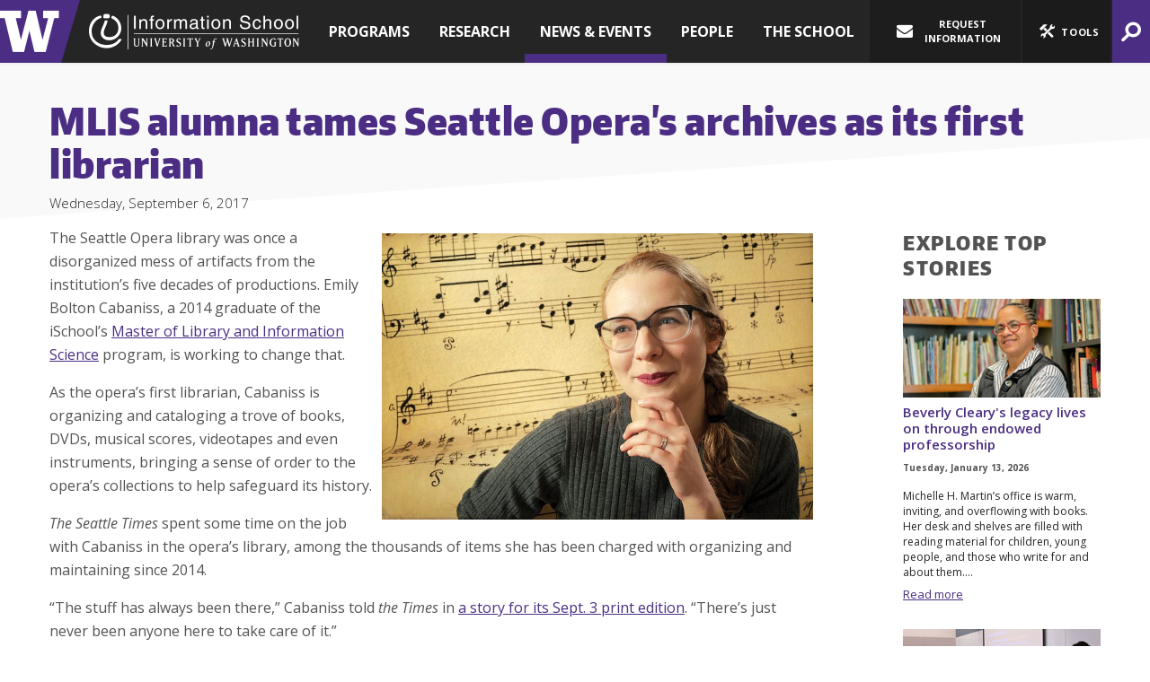

--- FILE ---
content_type: text/html; charset=UTF-8
request_url: https://ischool.uw.edu/news/2017/09/mlis-alumna-tames-seattle-operas-archives-its-first-librarian
body_size: 51908
content:
<!DOCTYPE html>
<html lang="en" dir="ltr" class="no-js" id="top">
  <head>
  	<meta charset="UTF-8"/>

    <title>MLIS alumna tames Seattle Opera&#039;s archives as its first librarian | Information School | University of Washington </title>

    <!--[if lt IE 9]>
      <script src="//cdnjs.cloudflare.com/ajax/libs/html5shiv/3.6.2/html5shiv.js"></script>
    <![endif]-->

    
        <meta http-equiv="X-UA-Compatible" content="IE=edge">
    <meta name="MobileOptimized" content="width" />
    <meta name="HandheldFriendly" content="true" />
    <meta name="viewport" content="width=device-width, initial-scale=1.0" />
    <meta name="apple-mobile-web-app-capable" content="yes">
    <meta name="application-name" content="UW iSchool" />
    <meta name="msapplication-tooltip" content="UW Information School" />
    <meta name="msapplication-starturl" content="http://ischool.uw.edu" />
    <meta name="msapplication-TileColor" content="#4b2e83" />
    <meta name="msapplication-TileImage" content="/favicon-270x270.png" />
    <meta name="theme-color" content="#4B2E83">

    <link rel="icon" type="image/png" href="/favicon-16x16.png" sizes="16x16" />
    <link rel="icon" type="image/png" href="/favicon-32x32.png" sizes="32x32" />
    <link rel="icon" type="image/png" href="/favicon-270x270.png" sizes="270x270" />

    <link rel="apple-touch-icon" sizes ="180x180" href="/apple-touch-icon.png" />
    <link rel="mask-icon" href="/safari-pinned-tab.svg" color="#4b2e83">

        <link rel="sitemap" type="application/xml" title="Sitemap" href="/sitemap.xml" />
    <link type="text/plain" rel="author" href="/humans.txt" />

    <link rel="stylesheet" media="all" href="/sites/default/files/css/css_VEQQgYGs4WKqvymJb_duH0wcrdazoNKkKdiLmih6pgc.css?delta=0&amp;language=en&amp;theme=uwischool&amp;include=eJwrLc8sTs7Iz8_RT8_JT0rM0S0uqczJzEsHAHpGCbU" />


    
    <!--[if lt IE 9]>
      <link rel="stylesheet" type="text/css" href="/themes/custom/uwischool/css/ie8.css" />
    <![endif]-->

    <link href="https://fonts.googleapis.com/css?family=Open+Sans:300i,300,400,400i,600,600i,700,800" rel="stylesheet">

    <script src="/sites/default/files/js/js_LzuGAu8f0ttHbqp6hjvhnuePFxWajgrxjcMeI5l40i8.js?scope=header&amp;delta=0&amp;language=en&amp;theme=uwischool&amp;include=eJxdjFsOgCAMBC-k4UiklipVtKSFeH0T4ws_Z3aybBhFkh-S4GKOG_SQ6rqxrzlAIevuFSFbkY3cXzxFYCUsokzv58c9XYbpU5zkjUAxdnW_tJutH0UKaesiQSA9AI6_TVw"></script>


        <meta property="og:url" content="" />
    <meta property="og:sitename" content="University of Washington Information School" />
          <meta property="og:title" content="MLIS alumna tames Seattle Opera&#039;s archives as its first librarian" />
      <meta property="og:type" content="article" />
      <meta property="og:description" content="The Seattle Opera library was once a disorganized mess of artifacts from the institution’s five decades of productions. Emily Bolton Cabaniss, a 2014 gra..." />
      <meta property="og:image" content="http://ischool.uw.edu/sites/default/files/2017-09/emily-caba-750x498.jpg" />
      <meta property="og:image:alt" content="" />
      <meta property="og:image:type" content="image/jpeg" />
      <meta property="og:image:width" content="750" />
      <meta property="og:image:height" content="498" />
          
        <meta name="twitter:card" content="summary_large_image" />
    <meta name="twitter:site" content="@uw_ischool" />
          <meta name="twitter:title" content="MLIS alumna tames Seattle Opera&#039;s archives as its first librarian" />
      <meta name="twitter:image" content="http://ischool.uw.edu/sites/default/files/2017-09/emily-caba-750x498.jpg" />
      <meta name="twitter:image:alt" content="" />
    
            <meta name="description" content="The Seattle Opera library was once a disorganized mess of artifacts from the institution’s five decades of productions. Emily Bolton Cabaniss, a 2014 gra..." />
        <meta name="Author" content="University of Washington Information School" />

            <!--
      <PageMap>
         <DataObject type="document">
            <Attribute name="title">MLIS alumna tames Seattle Opera&#039;s archives as its first librarian</Attribute>
                        <Attribute name="description">The Seattle Opera library was once a disorganized mess of artifacts from the institution’s five decades of productions. Emily Bolton Cabaniss, a 2014 gra...</Attribute>
            <Attribute name="last_update">2017-09-06</Attribute>
         </DataObject>
                  <DataObject type="thumbnail">
           <Attribute name="src" value="http://ischool.uw.edu/sites/default/files/2017-09/emily-caba-750x498.jpg" />
           <Attribute name="width" value="750" />
           <Attribute name="height" value="498" />
         </DataObject>
               </PageMap>
    -->
    
    <!--[if lt IE 9]>
      <script src="//cdnjs.cloudflare.com/ajax/libs/respond.js/1.1.0/respond.min.js"></script>
      <script src="//ajax.googleapis.com/ajax/libs/jquery/1.12.4/jquery.min.js"></script>
    <![endif]-->

    <meta name="facebook-domain-verification" content="yzyodtsszpp8a45wj2x0d2dfs8qmbk" />

    <!-- Google Tag Manager -->
    <script>(function(w,d,s,l,i){w[l]=w[l]||[];w[l].push({'gtm.start':
    new Date().getTime(),event:'gtm.js'});var f=d.getElementsByTagName(s)[0],
    j=d.createElement(s),dl=l!='dataLayer'?'&l='+l:'';j.async=true;j.src=
    'https://www.googletagmanager.com/gtm.js?id='+i+dl;f.parentNode.insertBefore(j,f);
    })(window,document,'script','dataLayer','GTM-NRMVP2X');</script>
    <!-- End Google Tag Manager -->

    <!-- Global site tag (gtag.js) - Google Analytics -->
    <script async src="https://www.googletagmanager.com/gtag/js?id=G-MMPX9Q2CJ3"></script>
    <script>
      window.dataLayer = window.dataLayer || [];
      function gtag(){dataLayer.push(arguments);}
      gtag('js', new Date());

      gtag('config', 'G-MMPX9Q2CJ3');
      gtag('config', 'UA-3226357-2', { 'anonymize_ip': true });
    </script>
    <!-- End Google Tag Manager -->

  </head>
  <body  class="clearfix" itemscope itemtype="https://schema.org/WebPage">
    <!-- Facebook Pixel Code -->
    <script>
      !function(f,b,e,v,n,t,s){if(f.fbq)return;n=f.fbq=function(){n.callMethod?
      n.callMethod.apply(n,arguments):n.queue.push(arguments)};if(!f._fbq)f._fbq=n;
      n.push=n;n.loaded=!0;n.version='2.0';n.queue=[];t=b.createElement(e);t.async=!0;
      t.src=v;s=b.getElementsByTagName(e)[0];s.parentNode.insertBefore(t,s)}(window,
      document,'script','//connect.facebook.net/en_US/fbevents.js');

      fbq('init', '372138129663538');
      fbq('init', '1400732663547708');
      fbq('track', 'PageView');
    </script>
    <noscript><img height="1" width="1" alt="" style="display:none" src="https://www.facebook.com/tr?id=372138129663538&ev=PageView&noscript=1" /></noscript>
    <!-- End Facebook Pixel Code -->
    <!-- Google Tag Manager (noscript) -->
      <noscript><iframe src="https://www.googletagmanager.com/ns.html?id=GTM-TM46LWX"
      height="0" width="0" style="display:none;visibility:hidden"></iframe></noscript>
    <!-- End Google Tag Manager (noscript) -->
    <div id="container" class="">

      <header>
        <nav id="skip-links" aria-label="jump links">
          <div><a href="#content-anchor" class="area-link">Jump to Main Content</a></div>
          <div><a href="#top_nav" class="area-link">Jump to Top Navigation</a></div>
                    <div><a href="#footer-top" class="area-link">Jump to Footer Navigation</a></div>
        </nav>

                <div id="main-header" class="dark-bg">
          <div class="org clearfix" itemscope itemtype="https://schema.org/CollegeOrUniversity">
            <meta itemprop="sameAs" content="https://en.wikipedia.org/wiki/University_of_Washington_Information_School" />
            <div id="w-logo" itemprop="parentOrganization" itemscope itemtype="https://schema.org/CollegeOrUniversity">
              <meta itemprop="sameAs" content="https://en.wikipedia.org/wiki/University_of_Washington" />
              <a itemprop="url" href="https://uw.edu">
                <i aria-hidden="true" class="icon-uw-logo"></i>
                <strong class="sr-only" itemprop="legalName">University of Washington</strong>
                <div class="hr"></div>
              </a>
            </div>

            <div class="ischool">
              <div id="main-title">
                <a itemprop="url" href="http://ischool.uw.edu">
                  <i aria-hidden="true" class="icon-ischool_wordmark"></i>
                  <h1 class="sr-only" itemprop="legalName" aria-label="home, University of Washington Information School">University of Washington Information School</h1>
                </a>
              </div>
            </div>
          </div>

              
  
          

<nav id="top_nav" class="main-menu" aria-label="top level" itemscope itemtype="http://schema.org/SiteNavigationElement">
  <div>
              
  
                
          <ul class="main-menu">
    
            <li class="nav-link">
                      <a href="?nav=1" data-index="1">Programs</a>
                                  
  
                
          <div class="contain" id="top_nav_i1">
        <ul class="subcontain ">
          <div>
    
            <li class="nav-link">
                      <a href="/programs/informatics" itemprop="url" title="Informatics">
              <span itemprop="name">Informatics</span>
                              <span class="desc">Undergraduate major and minor
</span>
                          </a>
                            </li>
            <li class="nav-link">
                      <a href="/programs/mlis" itemprop="url" title="MLIS">
              <span itemprop="name">MLIS</span>
                              <span class="desc">Master of Library and Information Science
</span>
                          </a>
                            </li>
            <li class="nav-link">
                      <a href="/programs/msim" itemprop="url" title="MSIM">
              <span itemprop="name">MSIM</span>
                              <span class="desc">Master of Science in Information Management
</span>
                          </a>
                            </li>
            <li class="nav-link">
                      <a href="/museology" itemprop="url" title="Museology">
              <span itemprop="name">Museology</span>
                              <span class="desc">Master of Arts
</span>
                          </a>
                            </li>
            <li class="nav-link">
                      <a href="/programs/phd" itemprop="url" title="Ph.D.">
              <span itemprop="name">Ph.D.</span>
                              <span class="desc">Doctorate Program
</span>
                          </a>
                            </li>
            <li class="nav-link">
                      <a href="/programs/non-degree" itemprop="url" title="Professional &amp; Cont. Ed.">
              <span itemprop="name">Professional & Cont. Ed.</span>
                              <span class="desc">Related programs &amp; non-degree options</span>
                          </a>
                            </li>
    
    </div>
    
    </ul></div>
  

                  </li>
            <li class="nav-link">
                      <a href="?nav=2" data-index="2">Research</a>
                                  
  
                
          <div class="contain" id="top_nav_i2">
        <ul class="subcontain ">
          <div>
    
            <li class="nav-link">
                      <a href="/research/research-impact" itemprop="url" title="Research Impact">
              <span itemprop="name">Research Impact</span>
                              <span class="desc">How our research drives progress and helps people</span>
                          </a>
                            </li>
            <li class="nav-link">
                      <a href="/research/updates" itemprop="url" title="Updates">
              <span itemprop="name">Updates</span>
                              <span class="desc">The latest news from our faculty and research staff
</span>
                          </a>
                            </li>
            <li class="nav-link">
                      <a href="/research/areas" itemprop="url" title="Research Areas">
              <span itemprop="name">Research Areas</span>
                              <span class="desc">Core topics of iSchool research
</span>
                          </a>
                            </li>
            <li class="nav-link">
                      <a href="/research/groups" itemprop="url" title="Research Groups">
              <span itemprop="name">Research Groups</span>
                              <span class="desc">Hubs for innovative scholarship &amp; research
</span>
                          </a>
                            </li>
            <li class="nav-link">
                      <a href="/research/grants" itemprop="url" title="Grants &amp; Awards">
              <span itemprop="name">Grants & Awards</span>
                              <span class="desc">Recent funding for iSchool research projects
</span>
                          </a>
                            </li>
    
    </div>
    
    </ul></div>
  

                  </li>
            <li class="parent-active nav-link">
                      <a href="?nav=3" data-index="3">News &amp; Events</a>
                                  
  
                
          <div class="contain" id="top_nav_i3">
        <ul class="subcontain ">
          <div>
    
            <li class="parent-active nav-link">
                      <a href="/news" itemprop="url" title="News">
              <span itemprop="name">News</span>
                              <span class="desc">The latest stories from our community
</span>
                          </a>
                            </li>
            <li class="nav-link">
                      <a href="/events" itemprop="url" title="Events">
              <span itemprop="name">Events</span>
                              <span class="desc">What's happening on campus and beyond
</span>
                          </a>
                            </li>
            <li class="nav-link">
                      <a href="/podcasts/dtctw" itemprop="url" title="Podcast">
              <span itemprop="name">Podcast</span>
                              <span class="desc">Documents That Changed the World, with Joe Janes
</span>
                          </a>
                            </li>
    
    </div>
    
    </ul></div>
  

                  </li>
            <li class="nav-link">
                      <a href="?nav=4" data-index="4">People</a>
                                  
  
                
          <div class="contain" id="top_nav_i4">
        <ul class="subcontain ">
          <div>
    
            <li class="nav-link">
                      <a href="/people/faculty" itemprop="url" title="Directory">
              <span itemprop="name">Directory</span>
                              <span class="desc">Find iSchool faculty, staff and students
</span>
                          </a>
                            </li>
            <li class="nav-link">
                      <a href="/alumni" itemprop="url" title="Alumni">
              <span itemprop="name">Alumni</span>
                              <span class="desc">Stay connected with the iSchool and fellow alumni
</span>
                          </a>
                            </li>
            <li class="nav-link">
                      <a href="/advising-support" itemprop="url" title="Advising &amp; Support">
              <span itemprop="name">Advising & Support</span>
                              <span class="desc">Find help from our team of student advisors
</span>
                          </a>
                            </li>
            <li class="nav-link">
                      <a href="/faculty-affairs" itemprop="url" title="Faculty Affairs">
              <span itemprop="name">Faculty Affairs</span>
                              <span class="desc">Making the iSchool a joyful professional community for faculty
</span>
                          </a>
                            </li>
            <li class="nav-link">
                      <a href="/profiles" itemprop="url" title="I Am the iSchool">
              <span itemprop="name">I Am the iSchool</span>
                              <span class="desc">Meet some of our students and alumni</span>
                          </a>
                            </li>
    
    </div>
    
    </ul></div>
  

                  </li>
            <li class="nav-link">
                      <a href="?nav=5" data-index="5">The School</a>
                                  
  
                
          <div class="contain" id="top_nav_i5">
        <ul class="subcontain ">
          <div>
    
            <li class="nav-link">
                      <a href="/about" itemprop="url" title="About Us">
              <span itemprop="name">About Us</span>
                              <span class="desc">The iSchool is home to innovators and leaders who make information work
</span>
                          </a>
                            </li>
            <li class="nav-link">
                      <a href="/diversity" itemprop="url" title="Diversity">
              <span itemprop="name">Diversity</span>
                              <span class="desc">We are committed to building an inclusive community
</span>
                          </a>
                            </li>
            <li class="nav-link">
                      <a href="/partners" itemprop="url" title="Employers &amp; Partners">
              <span itemprop="name">Employers & Partners</span>
                              <span class="desc">How to collaborate with faculty and students
</span>
                          </a>
                            </li>
            <li class="nav-link">
                      <a href="/capstone" itemprop="url" title="Capstone">
              <span itemprop="name">Capstone</span>
                              <span class="desc">Students work with organizations to solve information problems
</span>
                          </a>
                            </li>
            <li class="nav-link">
                      <a href="/support" itemprop="url" title="Support the iSchool">
              <span itemprop="name">Support the iSchool</span>
                              <span class="desc">Every gift makes a difference to students
</span>
                          </a>
                            </li>
    
    </div>
    
    </ul></div>
  

                  </li>
    
    
    
    </ul>
  

  </div>
</nav>




          <div class="nav_blank"></div>

          <div class="tools" aria-label="tools and quick links">
            <div class="contain-customize">
              <a href="/request-information" class="customize" aria-expanded="false">
                <i aria-hidden="true" class="icon-mail-alt"></i>
                Request Information
              </a>

            </div>

            <div class="toolkit-group">
              <a href="/request-information" class="audience">
                <i aria-hidden="true" class="icon-mail-alt"></i>
                <span>Information</span>
              </a>
              <a href="?drawer=toolkit#drawer-toolkit" class="toolkit" data-action="drawer.section" data-section="toolkit" role="button">
                <i aria-hidden="true" class="icon-tools"></i>
                <span>Tools</span>
              </a>
            </div>

            <a href="/search" class="search" data-action="drawer.section" data-section="search" role="button" aria-expanded="false">
              <span class="sr-only">Search</span>
              <span class="icon-search-2" aria-hidden="true"></span>
            </a>

                        <a href="?drawer=menu#drawer" class="menu mobile-only" data-action="drawer.section" data-section="main-menu" style="display: none;">
              <span class="sr-only">Menu</span>
              <span class="icon-menu-2" aria-hidden="true"></span>
            </a>

          </div>

        </div>
      </header>

      <div id="page-area">
          <div class="dialog-off-canvas-main-canvas" data-off-canvas-main-canvas>
    <div id="page" class="layout-container page-news-article right-sidebar">
  

  


    <div data-drupal-messages-fallback class="hidden"></div>

    <main itemprop="mainEntityOfPage" id="content" class=" news-article"><article>
  <a id="content-anchor" class="anchorpt"></a>
  
  <div itemscope itemtype="http://schema.org/NewsArticle" class="slope odd-even white-bg align-left">
    <meta itemprop="dateModified" content="2017-09-06" />

    <div class="section slope-content clearfix">
              <div class="heading">
                    <h1 class="h2" itemprop="headline">MLIS alumna tames Seattle Opera's archives as its first librarian</h1>
          <div class="info">
                        <span class="date" itemprop="datePublished">Wednesday, September 6, 2017</span>
          </div>
        </div>
      

      <div class="body-copy">
                          <div itemprop="articleBody">
              <p><img alt="Emily Cabaniss" data-entity-type data-entity-uuid src="/sites/default/files/inline-images/emily-caba-480.jpg" class="align-right">The Seattle Opera library was once a disorganized mess of artifacts from the institution’s five decades of productions. Emily Bolton Cabaniss, a 2014 graduate of the iSchool’s <a href="https://ischool.uw.edu/mlis">Master of Library and Information Science</a> program, is working to change that.</p>

<p>As the opera’s first librarian, Cabaniss is organizing and cataloging a trove of books, DVDs, musical scores, videotapes and even instruments, bringing a sense of order to the opera’s collections to help safeguard its history.</p>

<p><em>The Seattle Times</em> spent some time on the job with Cabaniss in the opera’s library, among the thousands of items she has been charged with organizing and maintaining since 2014.</p>

<p>“The stuff has always been there,” Cabaniss told <em>the Times</em> in <a href="http://www.seattletimes.com/entertainment/classical-music/seattle-operas-first-librarian-is-a-passionate-millennial/">a story for its Sept. 3 print edition</a>. “There’s just never been anyone here to take care of it.”</p>

<p>The job combines Cabaniss’s passions for the arts and for access to information.</p>

<p>“I think working for Seattle Opera ties into kind of my interest in keeping the gate open, preserving access. Because I think that it’s really an essential part of our local history,” she said. “It’s also, I mean, this collection feels to me like an essential part of my personal history because I grew up with Seattle Opera.”</p>

<p><a href="http://www.seattletimes.com/entertainment/classical-music/seattle-operas-first-librarian-is-a-passionate-millennial/">Read the full story in <em>The Seattle Times</em>.</a></p>
          </div>
      </div>







              

    <aside class="more-news" aria-label="more news">
  <h1>Explore Top Stories</h1>
      <article class="clearfix has-img">
              <img src="/sites/default/files/2026-01/martin220.jpg" alt="Michelle Martin, surrounded by bookshelves full of books." />
            <div class="container">
        <h1><a href="/news/2026/01/beverly-clearys-legacy-lives-through-endowed-professorship">Beverly Cleary&#039;s legacy lives on through endowed professorship</a></h1>
        <div class="date">Tuesday, January 13, 2026</div>
        <p>Michelle H. Martin’s office is warm, inviting, and overflowing with books. Her desk and shelves are filled with reading material for children, young people, and those who write for and about them....</p>
      </div>
      <a href="/news/2026/01/beverly-clearys-legacy-lives-through-endowed-professorship" aria-hidden="true" class="readmore">Read more</a>
    </article>
      <article class="clearfix has-img">
              <img src="/sites/default/files/2026-01/intensivecapstone220.jpg" alt="Munir Emam and Jacqueline Flynn, Charlotte Liu and Yuxin (Ellie) Wu present in a classroom." />
            <div class="container">
        <h1><a href="/news/2026/01/capstone-informatics-students-act-attackers">For Capstone, Informatics students act as attackers</a></h1>
        <div class="date">Monday, January 12, 2026</div>
        <p>As cybersecurity and artificial intelligence intersect, they introduce both new capabilities and potential risks. To better understand these dynamics, Informatics students in INFO 492 devised...</p>
      </div>
      <a href="/news/2026/01/capstone-informatics-students-act-attackers" aria-hidden="true" class="readmore">Read more</a>
    </article>
      <article class="clearfix has-img">
              <img src="/sites/default/files/2026-01/career220.jpg" alt="From left, Liam Sheridan of Provn speaks with Informatics student Tong Wu, Career Services Program Coordinator Kyle Raychel and MSIM student Abrevaa E. Prihutama." />
            <div class="container">
        <h1><a href="/news/2026/01/students-hone-skills-series-career-events">Students hone skills in series of career events</a></h1>
        <div class="date">Monday, January 12, 2026</div>
        <p>In a competitive job market, skills, relationships and preparation all matter. For Lucas Moe, the Information School’s associate director for career services, a connection with a local tech leader...</p>
      </div>
      <a href="/news/2026/01/students-hone-skills-series-career-events" aria-hidden="true" class="readmore">Read more</a>
    </article>
      <article class="clearfix has-img">
              <img src="/sites/default/files/2026-01/wobbrock_kane220.jpg" alt="Headshots of Shaun Kane and Jacob Wobbrock" />
            <div class="container">
        <h1><a href="/news/2026/01/professor-phd-alum-honored-smartphone-accessibility-research">Professor, Ph.D. alum honored for smartphone accessibility research</a></h1>
        <div class="date">Saturday, January 10, 2026</div>
        <p>In the late 2000s, one touchscreen device was suddenly able to handle a person’s calls, texts, music, email and web&nbsp;navigation. Information School Professor Jacob O. Wobbrock and then-Ph.D....</p>
      </div>
      <a href="/news/2026/01/professor-phd-alum-honored-smartphone-accessibility-research" aria-hidden="true" class="readmore">Read more</a>
    </article>
  </aside>




      </div>
    </div>
  </article></main>

</div>


  <aside aria-label="promoted content" id="above_footer" class="region p0 odd">
    

    <div class="odd-even full-width slope colored-bg">
  <div class="section-block slope-content news-events-fullwidth clearfix">

    <div class="news">
      <h2 class="h1">News</h2>
      <div class="data">
                  <article class="card has-img">
                          <img src="/sites/default/files/2026-01/martin220.jpg" alt="Michelle Martin, surrounded by bookshelves full of books." />
                        <div class="contain">
              <h3 class="h1"><a href="/news/2026/01/beverly-clearys-legacy-lives-through-endowed-professorship">Beverly Cleary&#039;s legacy lives on through endowed professorship</a></h3>
              <div class="date">Tuesday, January 13, 2026</div>
              <div class="body">
                Michelle H. Martin’s office is warm, inviting, and overflowing with books. Her desk and shelves are filled with reading material for children, young people, and those who write for and about them. A Ramona Quimby doll in a striped outfit...
              </div>
              <a href="/news/2026/01/beverly-clearys-legacy-lives-through-endowed-professorship" class="readmore">Read more</a>
            </div>
          </article>
                  <article class="card has-img">
                          <img src="/sites/default/files/2026-01/intensivecapstone220.jpg" alt="Munir Emam and Jacqueline Flynn, Charlotte Liu and Yuxin (Ellie) Wu present in a classroom." />
                        <div class="contain">
              <h3 class="h1"><a href="/news/2026/01/capstone-informatics-students-act-attackers">For Capstone, Informatics students act as attackers</a></h3>
              <div class="date">Monday, January 12, 2026</div>
              <div class="body">
                As cybersecurity and artificial intelligence intersect, they introduce both new capabilities and potential risks. To better understand these dynamics, Informatics students in INFO 492 devised cybersecurity attack and defense simulations...
              </div>
              <a href="/news/2026/01/capstone-informatics-students-act-attackers" class="readmore">Read more</a>
            </div>
          </article>
              </div>
    </div>

    <div class="events">
      <h2 class="h1">Events</h2>
      <div class="data">
                  <article class="event card">
            <a href="/events/2026/01/career-fair-prep-crafting-your-professional-intro" class="full" aria-hidden="true" tabindex="-1"></a>
            <div class="top clearfix">
              <div class="date">Jan 20</div><div class="hr">&nbsp;</div>
              <div class="time">12:30-1:20PM</div>
            </div>
            <h3 class="h1"><a href="">Career Fair Prep: Crafting Your Professional Intro</a></h3>
            <div class="location">Husky Union Building 214</div>
          </article>
                  <article class="event card">
            <a href="/events/2026/01/msim-information-session-student-panel" class="full" aria-hidden="true" tabindex="-1"></a>
            <div class="top clearfix">
              <div class="date">Jan 20</div><div class="hr">&nbsp;</div>
              <div class="time">4:30-5:30PM</div>
            </div>
            <h3 class="h1"><a href="">MSIM Information Session with Student Panel</a></h3>
            <div class="location">Zoom / Online</div>
          </article>
                  <article class="event card">
            <a href="/events/2026/01/career-fair-prep-resume-recruiters-will-notice" class="full" aria-hidden="true" tabindex="-1"></a>
            <div class="top clearfix">
              <div class="date">Jan 21</div><div class="hr">&nbsp;</div>
              <div class="time">12:30-1:20PM</div>
            </div>
            <h3 class="h1"><a href="">Career Fair Prep: A Resume Recruiters Will Notice</a></h3>
            <div class="location">Husky Union Building 214</div>
          </article>
                  <article class="event card last">
            <a href="/events/2026/01/career-fair-prep-level-your-linkedin-presence" class="full" aria-hidden="true" tabindex="-1"></a>
            <div class="top clearfix">
              <div class="date">Jan 22</div><div class="hr">&nbsp;</div>
              <div class="time">12:30-1:20PM</div>
            </div>
            <h3 class="h1"><a href="">Career Fair Prep: Level Up Your LinkedIn Presence</a></h3>
            <div class="location">Mary Gates Hall 258</div>
          </article>
              </div>
    </div>


  </div>
</div>



  </aside>



  </div>

      </div>


      <footer class="clearfix">

        <div class="slope dark-bg odd-even">
          <div id="footer-top"  class="section slope-content">
            <a href="http://ischools.org" class="ischools">iSchools.org</a>

            <div class="middle">
                  
  
<nav class="footer" aria-label="footer">
                <ul class="footer">
              <li class="inactive">
        <a href="/about/jobs" data-drupal-link-system-path="">Jobs</a>
              </li>
          <li class="inactive">
        <a href="/about/contact" data-drupal-link-system-path="">Contact Us</a>
              </li>
          <li class="inactive">
        <a href="http://www.washington.edu/online/privacy" data-drupal-link-system-path="">Privacy Policy</a>
              </li>
          <li class="inactive">
        <a href="http://www.washington.edu/online/terms" data-drupal-link-system-path="">Terms &amp; Conditions</a>
              </li>
          <li class="inactive">
        <a href="/about/logos-guidelines" data-drupal-link-system-path="">Logo &amp; Brand Guidelines</a>
              </li>
          <li class="inactive">
        <a href="/technology" title="iSchool IT" data-drupal-link-system-path="">IT / Help Desk</a>
              </li>
        </ul>
  
</nav>





              <ul class="social-nav" aria-label="social media links">
                <li><a href="https://bsky.app/profile/ischool.uw.edu" class="bluesky">
                  <i class="icon-bluesky-icon" aria-hidden="true"></i>
                  <span class="sr-only">Bluesky</span>
                </a></li>
                <li><a href="https://www.facebook.com/UWiSchool/" class="facebook">
                  <i class="icon-facebook-squared" aria-hidden="true"></i>
                  <span class="sr-only">Facebook</span>
                </a></li>
                <li><a href="https://www.instagram.com/uwischool/" class="instagram">
                  <i class="icon-instagram" aria-hidden="true"></i>
                  <span class="sr-only">Instagram</span>
                </a></li>
                <li><a href="https://www.youtube.com/user/UWiSchool" class="youtube">
                  <i class="icon-youtube" aria-hidden="true"></i>
                  <span class="sr-only">Youtube</span>
                </a></li>
                <li><a href="https://www.linkedin.com/school/15099664" class="linkedin">
                  <i class="icon-linkedin" aria-hidden="true"></i>
                  <span class="sr-only">LinkedIn</span>
                </a></li>
              </ul>
            </div>

            <div class="give">
              <a href="/support" class="button gift medium">
                <i class="icon-gift" aria-hidden="true"></i>
                Make a Gift
              </a>
            </div>

          </div>
        </div>

        <div class="slope odd-even purple-bg last top-ns">
          <div id="footer-bottom" class="slope-content clearfix" itemscope itemtype="https://schema.org/CollegeOrUniversity">
            <a href="http://ischools.org" class="ischools" itemprop="memberOf">iSchools.org</a>
            <address id="address" class="adr" itemscope itemtype="http://schema.org/PostalAddress">
                <div>&copy; 2026 <span class="org fn" itemprop="alternateName">UW Information School</span></div>
                <div><span class="street-address" itemprop="streetAddress">Box 352840 - Mary Gates Hall, Ste. 370</span></div>
                <div><span class="locality" itemprop="addressLocality">Seattle</span>, <span class="region" itemprop="addressRegion">WA</span> <span class="postal-code" itemprop="postalCode">98195-2840</span></div>
                <span class="hide country-name">United States of America</span>
                <div><a class="tel" itemprop="telephone" href="tel:2066859937">206-685-9937</a></div>
            </address>
          </div>
        </div>

      </footer>

    </div>

    <script id="iclippy-template" type="text/x-custom-template">
      <div id="iclippy" data-is_s="0">
        <div class="img"><img src="/themes/custom/uwischool/images/iClippy.png" alt="iSchool logo made to look like Microsoft's Clippy"/></div>
        <div class="note">
          <p><a href="#close" class="close">x</a><span class="text"></span></p>
        </div>
      </div>
    </script>

    <div id="drawer" class="dark-bg" role="dialog" aria-label="dialog popup">
  <main aria-label="dialog box">
    <div aria-label="dialog control"><button class="close sr-only close-drawer" data-action="drawer.close" aria-label="close dialog">Close</button></div>

    <div class="header">
      <div class="clearfix">
        <a href="?" class="back" data-action="drawer.close">
          <span class="sr-only">Close menu</span>
          <i aria-hidden="true" class="icon-angle-left"></i>
        </a>

        <div class="right clearfix">
          <div class="toolkit-header">

            <a href="?drawer=toolkit#drawer-toolkit" class="toolkit inactive" data-action="drawer.section" data-section="toolkit" data-extra="toolkit_button">
              <i aria-hidden="true" class="icon-tools"></i>
              Toolkit
            </a>

            <a href="/request-information" class="audience">
              <div>
                <i aria-hidden="true" class="icon-mail-alt"></i>
                Request Information
              </div>
            </a>
          </div>

          <div class="search-header clearfix">
            <h1>Search:</h1>
            <a href="#" class="button active" data-action="drawer.show_search">All</a>
            <a href="#" class="button" data-action="drawer.show_people">People</a>
          </div>
        </div>
      </div>
    </div>

    <div id="drawer-mainmenu" class="compartment main-menu">
          
  
          
<nav id="drawer_nav" class="main-menu" aria-label="main menu">
      
  
          <ul class="main-menu">
    
    
      <li class="">
                  <a href="#group-1" data-index="1">Programs</a>
                                    
  
          <ul id="group-1">
    
    
      <li class="">
                  <a href="/programs/informatics" data-drupal-link-system-path="">Informatics</a>
                              </li>
    
      <li class="">
                  <a href="/programs/mlis" data-drupal-link-system-path="">MLIS</a>
                              </li>
    
      <li class="">
                  <a href="/programs/msim" title="Master of Science in Information Management" data-drupal-link-system-path="">MSIM</a>
                              </li>
    
      <li class="">
                  <a href="/museology" title="Master of Arts in Museology" data-drupal-link-system-path="">Museology</a>
                              </li>
    
      <li class="">
                  <a href="/programs/phd" title="Ph.D. in Information Science" data-drupal-link-system-path="">Ph.D.</a>
                              </li>
    
      <li class="">
                  <a href="/programs/non-degree" title="Non-Degree Options" data-drupal-link-system-path="">Professional &amp; Cont. Ed.</a>
                              </li>
        </ul>

  

              </li>
    
      <li class="">
                  <a href="#group-2" data-index="2">Research</a>
                                    
  
          <ul id="group-2">
    
    
      <li class="">
                  <a href="/research/research-impact" data-drupal-link-system-path="">Research Impact</a>
                              </li>
    
      <li class="">
                  <a href="/research/updates" title="Research Overview" data-drupal-link-system-path="">Updates</a>
                              </li>
    
      <li class="">
                  <a href="/research/areas" title="Research Areas" data-drupal-link-system-path="">Research Areas</a>
                              </li>
    
      <li class="">
                  <a href="/research/groups" title="Research Groups" data-drupal-link-system-path="">Research Groups</a>
                              </li>
    
      <li class="">
                  <a href="/research/grants" title="Grants &amp; Awards" data-drupal-link-system-path="">Grants &amp; Awards</a>
                              </li>
        </ul>

  

              </li>
    
      <li class="parent-active ">
                  <a href="#group-3" data-index="3">News &amp; Events</a>
                                    
  
          <ul id="group-3">
    
    
      <li class="parent-active ">
                  <a href="/news" data-drupal-link-system-path="">News</a>
                              </li>
    
      <li class="">
                  <a href="/events" data-drupal-link-system-path="">Events</a>
                              </li>
    
      <li class="">
                  <a href="/podcasts/dtctw" title="Joe Janes&#039; Documents That Changed the World" data-drupal-link-system-path="">Podcast</a>
                              </li>
        </ul>

  

              </li>
    
      <li class="">
                  <a href="#group-4" data-index="4">People</a>
                                    
  
          <ul id="group-4">
    
    
      <li class="">
                  <a href="/people/faculty" data-drupal-link-system-path="">Directory</a>
                              </li>
    
      <li class="">
                  <a href="/alumni" data-drupal-link-system-path="">Alumni</a>
                              </li>
    
      <li class="">
                  <a href="/advising-support" data-drupal-link-system-path="">Advising &amp; Support</a>
                              </li>
    
      <li class="">
                  <a href="/faculty-affairs" data-drupal-link-system-path="">Faculty Affairs</a>
                              </li>
    
      <li class="">
                  <a href="/profiles" data-drupal-link-system-path="">I Am the iSchool</a>
                              </li>
        </ul>

  

              </li>
    
      <li class="">
                  <a href="#group-5" data-index="5">The School</a>
                                    
  
          <ul id="group-5">
    
    
      <li class="">
                  <a href="/about" data-drupal-link-system-path="">About Us</a>
                              </li>
    
      <li class="">
                  <a href="/diversity" data-drupal-link-system-path="">Diversity</a>
                              </li>
    
      <li class="">
                  <a href="/partners" data-drupal-link-system-path="">Employers &amp; Partners</a>
                              </li>
    
      <li class="">
                  <a href="/capstone" data-drupal-link-system-path="">Capstone</a>
                              </li>
    
      <li class="">
                  <a href="/support" data-drupal-link-system-path="">Support the iSchool</a>
                              </li>
        </ul>

  

              </li>
        </ul>

  

</nav>




    </div>

    <div id="drawer-toolkit" class="compartment toolkit">
          
  


<nav class="toolkit section" aria-label="toolkit">
  <h1 id="toolkit-title" aria-hidden="true">toolkit</h1>
                <ul class="toolkit">
              <li class="inactive">
        <a href="https://uwnetid.sharepoint.com/sites/ischoolnew/">iSchool Intranet</a>
              </li>
          <li class="inactive">
        <a href="https://my.uw.edu">MyUW</a>
              </li>
          <li class="inactive">
        <a href="https://outlook.office.com/owa/?realm=uw.edu">Outlook on the web</a>
              </li>
          <li class="inactive">
        <a href="https://office.com/signin">Office 365</a>
              </li>
          <li class="inactive">
        <a href="https://isc.uw.edu/">Workday</a>
              </li>
          <li class="inactive">
        <a href="/uw-time-schedule" data-drupal-link-system-path="node/1647">UW Time Schedule</a>
              </li>
          <li class="inactive">
        <a href="http://www.washington.edu/students/reg/calendar.html" title="UW Academic Calendar">UW Academic Calendar</a>
              </li>
          <li class="inactive">
        <a href="http://kb.ischool.uw.edu">Knowledge Base</a>
              </li>
          <li class="inactive">
        <a href="https://login.watermarkinsights.com/saml-initiate/universityofwashington">Watermark</a>
              </li>
          <li class="inactive">
        <a href="https://azureforeducation.microsoft.com/devtools">Azure Dev Tools</a>
              </li>
          <li class="inactive">
        <a href="http://canvas.uw.edu/">Canvas LMS</a>
              </li>
          <li class="inactive">
        <a href="https://uwashington.qualtrics.com/">Qualtrics</a>
              </li>
          <li class="inactive">
        <a href="https://emergency.ischool.uw.edu" title="Emergency Information">Emergency Info</a>
              </li>
          <li class="login">
                  <a rel="nofollow" href="/saml/login/uwlogin?shiblogin=1&target=http://ischool.uw.edu/news/2017/09/mlis-alumna-tames-seattle-operas-archives-its-first-librarian">Site Login</a>
            </li>
    </ul>
  
</nav>




    </div>

    <div id="drawer-search" class="compartment search">

  <div id="drawer-search-form">
    <form action="/search" class="form-search" method="GET" role="search">
      <input type="hidden" value="1" name="i" class="field-index"/>
      <div class="field-search field">
        <label for="field-query" class="sr-only">Enter search text</label>
        <input type="search" autocomplete="off" class="field-query" id="field-query" name="query" value="" placeholder="Search" />
      </div>
    </form>

    <div class="all-results" tabindex="-1">
      <div class="loading" tabindex="-1" style="display: none;"><span class="icon-spin5" aria-hidden="true"></span><span class="text" aria-hidden="true">Loading Results...</span><span class="sr-only">Loading search results, please wait.</span></div>
      <h2 class="cards-title hide">Highlights</h2>
      <div class="cards search-cards">
        <div class="data">
        </div>
      </div>

      <h2 class="results-title hide">Full Results</h2>
      <div class="search-results white-bg empty search-results">
        <div class="data"></div>
        <div class="full-results">
          <a class="button" href="/search?query=">See Full Results</a>
        </div>
      </div>
    </div>

  </div>

  <div id="drawer-directory-form" class="directory">
    <form method="post" action="/people/faculty/">
      <input id="drawer-dsearch-field" aria-label="Directory Search" type="search" value="" placeholder="Search" autocomplete="off" />
    </form>

    <div class="results" tabindex="-1">
      <div class="data"></div>

      <div class="full-results">
        <a class="button" href="/people/faculty">See Full Directory</a>
      </div>
    </div>

  </div>

</div>


<script id="search-result-template" type="text/x-custom-template">
  <article class="clearfix">
    <div class="img"><img src="" /></div>
    <div class="details">
      <h3 class="h1"><a href=""></a></h3>
      <em></em>
      <p></p>
    </div>
  </article>
</script>

<script id="search-card-template" type="text/x-custom-template">
  <article class="clearfix card search-card white-bg">
    <a href="[[url]]" class="full" aria-hidden="true"></a>
    <div class="img"><img src="[[image]]" aria-hidden="true" /></div>
    <div class="details">
      <h3 class="h1"><a href="[[url]]">[[title]]</a></h3>
      <p>[[body]]</p>
    </div>
  </article>
</script>

<script id="search-card2-template" type="text/x-custom-template">
  <article class="clearfix card search-card white-bg">
    <div class="img"><img src="[[image]]" aria-hidden="true" /></div>
    <div class="details">
      <h3 class="h1">[[title]]</h3>
      <p>[[body]]</p>
      <div class="links">[[links]]</div>
    </div>
  </article>
</script>

<script id="search-card2-link-template" type="text/x-custom-template">
  <a href="[[url]]" class="button">[[link_title]]</a>
</script>

<script id="directory-result-template" type="text/x-custom-template">
  <article class="card clearfix directory-card" id="[[id_area]]_card-[[netid]]" aria-label="[[first_name]] [[last_name]]">
    <div class="c clearfix">
      <div class="img">
        <a href="/people/[[type]]/profile/[[netid]]" tabindex="-1" aria-hidden="true">
          <img src="[[photo_file]]" aria-hidden="true" />
        </a>
      </div>
      <div class="info">
        <h1><a href="/people/[[type]]/profile/[[netid]]" aria-label="[[first_name]] [[last_name]] profile">[[first_name]] [[last_name]]</a></h1>
        <em>[[title]]</em>
        <address role="presentation">
          <span class="sr-only">Office: </span>[[building]] [[room_number]]<br />
          <a href="mailto:[[email]]">[[email]]</a> <a href="tel:[[office_phone]]" aria-label="phone: [[office_phone]]">[[office_phone]]</a>
        </address>
      </div>
      <a href="/people/[[type]]/profile/[[netid]]" class="side-link" aria-hidden="true"><i class="icon-info-circled"></i></a>
    </div>
  </article>
</script>

    <div id="drawer-audience" class="compartment audience">
      <h1 class="sr-only">Customize Your Experience</h1>
      <nav class="audience section">
        <ul>
                    <li>
            <a href="?audience=future-students">Future Students</a>
          </li>
                    <li>
            <a href="?audience=current-students">Current Students</a>
          </li>
                    <li>
            <a href="?audience=faculty-staff">Faculty &amp; Staff</a>
          </li>
                    <li><a href="?audience=none">Everyone</a></li>
        </ul>
      </nav>
    </div>


    <div aria-label="dialog control"><button class="close sr-only close-drawer" data-action="drawer.close" aria-label="close dialog">Close</button></div>
  </main>
</div>
<a aria-hidden="true" href="#"></a>
    <script>
      var $buoop = {vs:{i:10,f:-8,o:-8,s:8,c:-8},api:4};
      function $buo_f(){
       var e = document.createElement("script");
       e.src = "//browser-update.org/update.min.js";
       document.body.appendChild(e);
      };
      try {document.addEventListener("DOMContentLoaded", $buo_f,false)}
      catch(e){window.attachEvent("onload", $buo_f)}
    </script>

    <!--[if (gte IE 9) | (!IE)]><!-->
      <script src="//ajax.googleapis.com/ajax/libs/jquery/3.1.1/jquery.min.js"></script>
    <!--<![endif]-->
    <script type="text/javascript">
      function odd_even(){
        var odd = 0;
        $(".odd-even:first").addClass('first');
        $(".odd-even").each(function(e){
          odd = 1 - odd;

          $(this).removeClass('odd').removeClass('even');
          $(this).addClass((odd ? 'odd' : 'even'));
        });

        $("footer .slope").first().removeClass('no-top-slope');

        if($("#page-area .slope").last().hasClass('dark-bg')){
          $("footer .slope").first().addClass('no-top-slope');
          if($("footer .slope").first().hasClass('even')){
            $("footer .slope").first().removeClass('even').addClass('odd');
          }else{
            $("footer .slope").first().removeClass('odd').addClass('even');
          }
        }

        $("#page .menu-shift").css('min-height', $("#page .left-sidebar").height()+80+"px");
      }

    odd_even();
    </script>

    <script src="/sites/default/files/js/js_SdJkhGVzYdTDFF3a_ACyoqoy-tscrs8Hd8din-h_4Mk.js?scope=footer&amp;delta=0&amp;language=en&amp;theme=uwischool&amp;include=eJxdjFsOgCAMBC-k4UiklipVtKSFeH0T4ws_Z3aybBhFkh-S4GKOG_SQ6rqxrzlAIevuFSFbkY3cXzxFYCUsokzv58c9XYbpU5zkjUAxdnW_tJutH0UKaesiQSA9AI6_TVw"></script>


          <script type="text/javascript" src="/modules/custom/ischool_podcasts/assets/js/podcasts.js?1765552046"></script>
            <script src="//www.washington.edu/static/alert.js" type="text/javascript"></script>

          <script type="text/javascript">
        /* <![CDATA[ */
        var google_conversion_id = 1070597385;
        var google_custom_params = window.google_tag_params;
        var google_remarketing_only = true;
        /* ]]> */
      </script>
      <script type="text/javascript" src="//www.googleadservices.com/pagead/conversion.js"></script>
      <noscript>
        <div style="display:inline;">
          <img height="1" width="1" style="border-style:none;" alt="" src="//googleads.g.doubleclick.net/pagead/viewthroughconversion/1070597385/?guid=ON&amp;script=0"/>
        </div>
      </noscript>
      </body>
</html>


--- FILE ---
content_type: application/javascript
request_url: https://ischool.uw.edu/modules/custom/ischool_podcasts/assets/js/podcasts.js?1765552046
body_size: 4608
content:
if ($('#dtctw').length > 0) {
  var dtctw = {
    count: 6,

    toggle_load_more: function (disable) {
      if (disable) {
        $('#dtctw #dtctwLoad').html('Loading...');
        $('#dtctw #dtctwLoad').addClass('disabled');
        $('#dtctw #dtctwLoad').attr('aria-busy', true);
        $('#dtctw #dtctwLoad').attr('aria-disabled', true);
      } else {
        $('#dtctw #dtctwLoad').html('Load More');
        $('#dtctw #dtctwLoad').removeClass('disabled');
        $('#dtctw #dtctwLoad').attr('aria-busy', false);
        $('#dtctw #dtctwLoad').attr('aria-disabled', false);
      }
    },

    preload_podcasts: function () {
      $.get('/podcasts/dtctw/api',
        {
          offset: $("#dtctw .all-podcasts article.podcast").length,
          count: dtctw.count
        },
        function (result) {
          dtctw.add_podcasts(result.data);
          dtctw.toggle_load_more(false);
        }
      );
    },

    add_podcasts: function (podcasts) {
      $(podcasts).each(function (index, podcast) {
        var template = $("#podcasts-podcast-template").html();

        for (replace in podcast) {
          var pattern = new RegExp('\\[\\[' + replace + '\\]\\]', 'g');
          template = template.replace(pattern, podcast[replace]);
        }

        $("#dtctw .all-podcasts").append(template);

      });
    },



  };

  $(document).ready(function () {
    var qs = get_url_values();

    $('#dtctw #dtctwLoad').html('Load More');
    $('#dtctw #dtctwLoad').attr('aria-live', 'polite');

    if ($('#dtctw .podcast:hidden').length == 0) {
      $('#dtctw #dtctwLoad').hide();
    }

    // Toggle transcript
    $("#dtctw .podcast a.show-trascript").click(function (e) {
      e.preventDefault();

      var $transcript = $(this).parents('.podcast').find('.transcript');
      $transcript.toggleClass('show');

      if ($transcript.hasClass('show')) {
        $(this).attr('aria-expanded', 'true');
      } else {
        $(this).attr('aria-expanded', 'false');
      }
    });

    // Load more
    $("#dtctw #dtctwLoad").click(function (e) {
      e.preventDefault();

      if ($(this).hasClass('disabled')) {
        return;
      }

      // Disabled the button so they can't spam it while loading
      dtctw.toggle_load_more(true);

      // If there are < 3 hidden podcasts, fetch more before displaying them
      if ($("#dtctw .all-podcasts .hide").length < 3) {
        $.get('/podcasts/dtctw/api',
          {
            offset: $("#dtctw .all-podcasts article.podcast").length,
            count: dtctw.count
          },
          function (result) {
            dtctw.add_podcasts(result.data);

            // Unhide the last 3 podcasts
            $focus_item = $("#dtctw .all-podcasts .hide").first();
            $("#dtctw .all-podcasts .hide").slice(0, 3).removeClass('hide');
            $focus_item.focus();

            if (history.replaceState) {
              var newurl = window.location.protocol + "//" + window.location.host + window.location.pathname + '?offset=' + $("#dtctw .all-podcasts .podcast:visible").length;
              window.history.replaceState({ path: newurl }, '', newurl);
            }

            // Preload for next request
            if ($("#dtctw .all-podcasts .hide").length <= 3) {
              dtctw.preload_podcasts();
            } else {
              dtctw.toggle_load_more(false);
            }
          }
        );
      } else {
        // Unhide the last 3 podcasts
        $focus_item = $("#dtctw .all-podcasts .hide").first();
        $("#dtctw .all-podcasts .hide").slice(0, 3).removeClass('hide');
        $focus_item.focus();

        if (history.replaceState) {
          var newurl = window.location.protocol + "//" + window.location.host + window.location.pathname + '?offset=' + $("#dtctw .all-podcasts .podcast:visible").length;
          window.history.replaceState({ path: newurl }, '', newurl);
        }

        // Preload for next request
        if ($("#dtctw .all-podcasts .hide").length < 3) {
          dtctw.preload_podcasts();
        } else {
          dtctw.toggle_load_more(false);
        }
      }

    });
  });

  if (typeof get_url_values != 'function') {
    function get_url_values() {
      if (window.location.href.indexOf('?') === -1) {
        return [];
      }

      var vars = [], hash;
      var hashes = window.location.href.slice(window.location.href.indexOf('?') + 1).split('&');
      for (var i = 0; i < hashes.length; i++) {
        hash = hashes[i].split('=');
        //vars.push(hash[0]);
        vars[hash[0]] = hash[1];
      }
      return vars;
    }
  }

}
